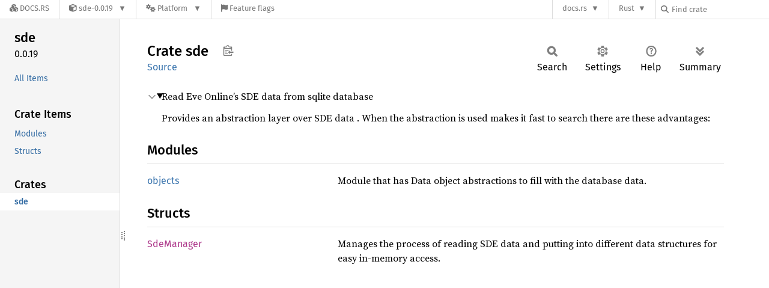

--- FILE ---
content_type: text/html; charset=utf-8
request_url: https://docs.rs/sde/latest/sde/
body_size: 4501
content:
<!DOCTYPE html><html lang="en"><head><meta charset="utf-8"><meta name="viewport" content="width=device-width, initial-scale=1.0"><meta name="generator" content="rustdoc"><meta name="description" content="Read Eve Online’s SDE data from sqlite database"><title>sde - Rust</title><script>if(window.location.protocol!=="file:")document.head.insertAdjacentHTML("beforeend","SourceSerif4-Regular-6b053e98.ttf.woff2,FiraSans-Italic-81dc35de.woff2,FiraSans-Regular-0fe48ade.woff2,FiraSans-MediumItalic-ccf7e434.woff2,FiraSans-Medium-e1aa3f0a.woff2,SourceCodePro-Regular-8badfe75.ttf.woff2,SourceCodePro-Semibold-aa29a496.ttf.woff2".split(",").map(f=>`<link rel="preload" as="font" type="font/woff2"href="/-/rustdoc.static/${f}">`).join(""))</script><link rel="stylesheet" href="/-/rustdoc.static/normalize-9960930a.css"><link rel="stylesheet" href="/-/static/vendored.css?0-1-0-70ee01e6-2026-01-16" media="all" /><link rel="stylesheet" href="/-/rustdoc.static/rustdoc-80aa586b.css"><meta name="rustdoc-vars" data-root-path="../" data-static-root-path="/-/rustdoc.static/" data-current-crate="sde" data-themes="" data-resource-suffix="-20251212-1.94.0-nightly-fa5eda19b" data-rustdoc-version="1.94.0-nightly (fa5eda19b 2025-12-12)" data-channel="nightly" data-search-js="search-9e2438ea.js" data-stringdex-js="stringdex-a3946164.js" data-settings-js="settings-c38705f0.js" ><script src="/-/rustdoc.static/storage-e2aeef58.js"></script><script defer src="../crates-20251212-1.94.0-nightly-fa5eda19b.js"></script><script defer src="/-/rustdoc.static/main-3e30299d.js"></script><noscript><link rel="stylesheet" href="/-/rustdoc.static/noscript-ffcac47a.css"></noscript><link rel="alternate icon" type="image/png" href="/-/rustdoc.static/favicon-32x32-eab170b8.png"><link rel="icon" type="image/svg+xml" href="/-/rustdoc.static/favicon-044be391.svg"><link rel="stylesheet" href="/-/static/rustdoc-2025-08-20.css?0-1-0-70ee01e6-2026-01-16" media="all" /><link rel="stylesheet" href="/-/static/font-awesome.css?0-1-0-70ee01e6-2026-01-16" media="all" />

<link rel="search" href="/-/static/opensearch.xml" type="application/opensearchdescription+xml" title="Docs.rs" />

<script type="text/javascript">(function() {
    function applyTheme(theme) {
        if (theme) {
            document.documentElement.dataset.docsRsTheme = theme;
        }
    }

    window.addEventListener("storage", ev => {
        if (ev.key === "rustdoc-theme") {
            applyTheme(ev.newValue);
        }
    });

    // see ./storage-change-detection.html for details
    window.addEventListener("message", ev => {
        if (ev.data && ev.data.storage && ev.data.storage.key === "rustdoc-theme") {
            applyTheme(ev.data.storage.value);
        }
    });

    applyTheme(window.localStorage.getItem("rustdoc-theme"));
})();</script></head><body class="rustdoc-page">
<div class="nav-container">
    <div class="container">
        <div class="pure-menu pure-menu-horizontal" role="navigation" aria-label="Main navigation">
            <form action="/releases/search"
                  method="GET"
                  id="nav-search-form"
                  class="landing-search-form-nav  ">

                
                <a href="/" class="pure-menu-heading pure-menu-link docsrs-logo" aria-label="Docs.rs">
                    <span title="Docs.rs"><span class="fa fa-solid fa-cubes " aria-hidden="true"></span></span>
                    <span class="title">Docs.rs</span>
                </a><ul class="pure-menu-list">
    <script id="crate-metadata" type="application/json">
        
        {
            "name": "sde",
            "version": "0.0.19"
        }
    </script><li class="pure-menu-item pure-menu-has-children">
            <a href="#" class="pure-menu-link crate-name" title="A library to read Eve Online&#39;s SDE data from sqlite database.">
                <span class="fa fa-solid fa-cube " aria-hidden="true"></span>
                <span class="title">sde-0.0.19</span>
            </a><div class="pure-menu-children package-details-menu">
                
                <ul class="pure-menu-list menu-item-divided">
                    <li class="pure-menu-heading" id="crate-title">
                        sde 0.0.19
                        <span id="clipboard" class="svg-clipboard" title="Copy crate name and version information"></span>
                    </li><li class="pure-menu-item">
                        <a href="/sde/0.0.19/sde/" class="pure-menu-link description" id="permalink" title="Get a link to this specific version"><span class="fa fa-solid fa-link " aria-hidden="true"></span> Permalink
                        </a>
                    </li><li class="pure-menu-item">
                        <a href="/crate/sde/latest" class="pure-menu-link description" title="See sde in docs.rs">
                            <span class="fa fa-solid fa-cube " aria-hidden="true"></span> Docs.rs crate page
                        </a>
                    </li><li class="pure-menu-item">
                            <span class="pure-menu-link description"><span class="fa fa-solid fa-scale-unbalanced-flip " aria-hidden="true"></span>
                            <a href="https://spdx.org/licenses/MIT" class="pure-menu-sublink">MIT</a></span>
                        </li></ul>

                <div class="pure-g menu-item-divided">
                    <div class="pure-u-1-2 right-border">
                        <ul class="pure-menu-list">
                            <li class="pure-menu-heading">Links</li>

                            <li class="pure-menu-item">
                                    <a href="https://github.com/rafaga/sde/" class="pure-menu-link">
                                        <span class="fa fa-solid fa-code-branch " aria-hidden="true"></span> Repository
                                    </a>
                                </li><li class="pure-menu-item">
                                <a href="https://crates.io/crates/sde" class="pure-menu-link" title="See sde in crates.io">
                                    <span class="fa fa-solid fa-cube " aria-hidden="true"></span> crates.io
                                </a>
                            </li>

                            
                            <li class="pure-menu-item">
                                <a href="/crate/sde/latest/source/" title="Browse source of sde-0.0.19" class="pure-menu-link">
                                    <span class="fa fa-solid fa-folder-open " aria-hidden="true"></span> Source
                                </a>
                            </li>
                        </ul>
                    </div><div class="pure-u-1-2">
                        <ul class="pure-menu-list" id="topbar-owners">
                            <li class="pure-menu-heading">Owners</li><li class="pure-menu-item">
                                    <a href="https://crates.io/users/rafaga" class="pure-menu-link">
                                        <span class="fa fa-solid fa-user " aria-hidden="true"></span> rafaga
                                    </a>
                                </li></ul>
                    </div>
                </div>

                <div class="pure-g menu-item-divided">
                    <div class="pure-u-1-2 right-border">
                        <ul class="pure-menu-list">
                            <li class="pure-menu-heading">Dependencies</li>

                            
                            <li class="pure-menu-item">
                                <div class="pure-menu pure-menu-scrollable sub-menu" tabindex="-1">
                                    <ul class="pure-menu-list">
                                        <li class="pure-menu-item"><a href="/egui-map/^0.0.14/" class="pure-menu-link">
                egui-map ^0.0.14
                
                    <i class="dependencies normal">normal</i>
                    
                
            </a>
        </li><li class="pure-menu-item"><a href="/puffin/^0.19.1/" class="pure-menu-link">
                puffin ^0.19.1
                
                    <i class="dependencies normal">normal</i>
                    
                        <i>optional</i>
                    
                
            </a>
        </li><li class="pure-menu-item"><a href="/rusqlite/^0.32.1/" class="pure-menu-link">
                rusqlite ^0.32.1
                
                    <i class="dependencies normal">normal</i>
                    
                
            </a>
        </li><li class="pure-menu-item"><a href="/rusqlite/^0.32.1/" class="pure-menu-link">
                rusqlite ^0.32.1
                
                    <i class="dependencies normal">normal</i>
                    
                
            </a>
        </li>
                                    </ul>
                                </div>
                            </li>
                        </ul>
                    </div>

                    <div class="pure-u-1-2">
                        <ul class="pure-menu-list">
                            <li class="pure-menu-heading">Versions</li>

                            <li class="pure-menu-item">
                                <div class="pure-menu pure-menu-scrollable sub-menu" id="releases-list" tabindex="-1" data-url="/crate/sde/latest/menus/releases/sde/">
                                    <span class="rotate"><span class="fa fa-solid fa-spinner " aria-hidden="true"></span></span>
                                </div>
                            </li>
                        </ul>
                    </div>
                </div>
                    
                    
                    <div class="pure-g">
                        <div class="pure-u-1">
                            <ul class="pure-menu-list">
                                <li>
                                    <a href="/crate/sde/latest" class="pure-menu-link">
                                        <b>75.9%</b>
                                        of the crate is documented
                                    </a>
                                </li>
                            </ul>
                        </div>
                    </div></div>
        </li><li class="pure-menu-item pure-menu-has-children">
                <a href="#" class="pure-menu-link" aria-label="Platform">
                    <span class="fa fa-solid fa-gears " aria-hidden="true"></span>
                    <span class="title">Platform</span>
                </a>

                
                <ul class="pure-menu-children" id="platforms" data-url="/crate/sde/latest/menus/platforms/sde/"><li class="pure-menu-item">
            <a href="/crate/sde/latest/target-redirect/sde/" class="pure-menu-link" data-fragment="retain" rel="nofollow">x86_64-unknown-linux-gnu</a>
        </li></ul>
            </li><li class="pure-menu-item">
                <a href="/crate/sde/latest/features" title="Browse available feature flags of sde-0.0.19" class="pure-menu-link">
                    <span class="fa fa-solid fa-flag " aria-hidden="true"></span>
                    <span class="title">Feature flags</span>
                </a>
            </li>
        
    
</ul><div class="spacer"></div>
                
                

<ul class="pure-menu-list">
                    <li class="pure-menu-item pure-menu-has-children">
                        <a href="#" class="pure-menu-link" aria-label="docs.rs">docs.rs</a>
                        <ul class="pure-menu-children aligned-icons"><li class="pure-menu-item"><a class="pure-menu-link" href="/about"><span class="fa fa-solid fa-circle-info " aria-hidden="true"></span> About docs.rs</a></li><li class="pure-menu-item"><a class="pure-menu-link" href="/about/badges"><span class="fa fa-brands fa-fonticons " aria-hidden="true"></span> Badges</a></li><li class="pure-menu-item"><a class="pure-menu-link" href="/about/builds"><span class="fa fa-solid fa-gears " aria-hidden="true"></span> Builds</a></li><li class="pure-menu-item"><a class="pure-menu-link" href="/about/metadata"><span class="fa fa-solid fa-table " aria-hidden="true"></span> Metadata</a></li><li class="pure-menu-item"><a class="pure-menu-link" href="/about/redirections"><span class="fa fa-solid fa-road " aria-hidden="true"></span> Shorthand URLs</a></li><li class="pure-menu-item"><a class="pure-menu-link" href="/about/download"><span class="fa fa-solid fa-download " aria-hidden="true"></span> Download</a></li><li class="pure-menu-item"><a class="pure-menu-link" href="/about/rustdoc-json"><span class="fa fa-solid fa-file-code " aria-hidden="true"></span> Rustdoc JSON</a></li><li class="pure-menu-item"><a class="pure-menu-link" href="/releases/queue"><span class="fa fa-solid fa-gears " aria-hidden="true"></span> Build queue</a></li><li class="pure-menu-item"><a class="pure-menu-link" href="https://foundation.rust-lang.org/policies/privacy-policy/#docs.rs" target="_blank"><span class="fa fa-solid fa-shield-halved " aria-hidden="true"></span> Privacy policy</a></li>
                        </ul>
                    </li>
                </ul>
                <ul class="pure-menu-list"><li class="pure-menu-item pure-menu-has-children">
                        <a href="#" class="pure-menu-link" aria-label="Rust">Rust</a>
                        <ul class="pure-menu-children">
                            <li class="pure-menu-item"><a class="pure-menu-link" href="https://www.rust-lang.org/" target="_blank">Rust website</a></li>
                            <li class="pure-menu-item"><a class="pure-menu-link" href="https://doc.rust-lang.org/book/" target="_blank">The Book</a></li>

                            <li class="pure-menu-item"><a class="pure-menu-link" href="https://doc.rust-lang.org/std/" target="_blank">Standard Library API Reference</a></li>

                            <li class="pure-menu-item"><a class="pure-menu-link" href="https://doc.rust-lang.org/rust-by-example/" target="_blank">Rust by Example</a></li>

                            <li class="pure-menu-item"><a class="pure-menu-link" href="https://doc.rust-lang.org/cargo/guide/" target="_blank">The Cargo Guide</a></li>

                            <li class="pure-menu-item"><a class="pure-menu-link" href="https://doc.rust-lang.org/nightly/clippy" target="_blank">Clippy Documentation</a></li>
                        </ul>
                    </li>
                </ul>
                
                <div id="search-input-nav">
                    <label for="nav-search">
                        <span class="fa fa-solid fa-magnifying-glass " aria-hidden="true"></span>
                    </label>

                    
                    
                    <input id="nav-search" name="query" type="text" aria-label="Find crate by search query" tabindex="-1"
                        placeholder="Find crate"
                        >
                </div>
            </form>
        </div>
    </div>
</div><div class="rustdoc mod crate container-rustdoc" id="rustdoc_body_wrapper" tabindex="-1"><script async src="/-/static/menu.js?0-1-0-70ee01e6-2026-01-16"></script>
<script async src="/-/static/index.js?0-1-0-70ee01e6-2026-01-16"></script>

<iframe src="/-/storage-change-detection.html" width="0" height="0" style="display: none"></iframe><!--[if lte IE 11]><div class="warning">This old browser is unsupported and will most likely display funky things.</div><![endif]--><rustdoc-topbar><h2><a href="#">Crate sde</a></h2></rustdoc-topbar><nav class="sidebar"><div class="sidebar-crate"><h2><a href="../sde/index.html">sde</a><span class="version">0.0.19</span></h2></div><div class="sidebar-elems"><ul class="block"><li><a id="all-types" href="all.html">All Items</a></li></ul><section id="rustdoc-toc"><h3><a href="#modules">Crate Items</a></h3><ul class="block"><li><a href="#modules" title="Modules">Modules</a></li><li><a href="#structs" title="Structs">Structs</a></li></ul></section><div id="rustdoc-modnav"></div></div></nav><div class="sidebar-resizer" title="Drag to resize sidebar"></div><main><div class="width-limiter"><section id="main-content" class="content"><div class="main-heading"><h1>Crate <span>sde</span>&nbsp;<button id="copy-path" title="Copy item path to clipboard">Copy item path</button></h1><rustdoc-toolbar></rustdoc-toolbar><span class="sub-heading"><a class="src" href="../src/sde/lib.rs.html#1-740">Source</a> </span></div><details class="toggle top-doc" open><summary class="hideme"><span>Expand description</span></summary><div class="docblock"><p>Read Eve Online’s SDE data from sqlite database</p>
<p>Provides an abstraction layer over SDE data .
When the abstraction is used makes it fast to search
there are these advantages:</p>
</div></details><h2 id="modules" class="section-header">Modules<a href="#modules" class="anchor">§</a></h2><dl class="item-table"><dt><a class="mod" href="objects/index.html" title="mod sde::objects">objects</a></dt><dd>Module that has Data object abstractions to fill with the database data.</dd></dl><h2 id="structs" class="section-header">Structs<a href="#structs" class="anchor">§</a></h2><dl class="item-table"><dt><a class="struct" href="struct.SdeManager.html" title="struct sde::SdeManager">SdeManager</a></dt><dd>Manages the process of reading SDE data and putting into different data structures
for easy in-memory access.</dd></dl></section></div></main></div></body></html>

--- FILE ---
content_type: text/javascript
request_url: https://docs.rs/-/rustdoc.static/main-3e30299d.js
body_size: 13120
content:
"use strict";window.RUSTDOC_TOOLTIP_HOVER_MS=300;window.RUSTDOC_TOOLTIP_HOVER_EXIT_MS=450;function resourcePath(basename,extension){return getVar("root-path")+basename+getVar("resource-suffix")+extension;}function hideMain(){addClass(document.getElementById(MAIN_ID),"hidden");const toggle=document.getElementById("toggle-all-docs");if(toggle){toggle.setAttribute("disabled","disabled");}}function showMain(){const main=document.getElementById(MAIN_ID);if(!main){return;}removeClass(main,"hidden");const mainHeading=main.querySelector(".main-heading");if(mainHeading&&window.searchState.rustdocToolbar){if(window.searchState.rustdocToolbar.parentElement){window.searchState.rustdocToolbar.parentElement.removeChild(window.searchState.rustdocToolbar,);}mainHeading.appendChild(window.searchState.rustdocToolbar);}const toggle=document.getElementById("toggle-all-docs");if(toggle){toggle.removeAttribute("disabled");}}window.rootPath=getVar("root-path");window.currentCrate=getVar("current-crate");function getVirtualKey(ev){if("key"in ev&&typeof ev.key!=="undefined"){return ev.key;}const c=ev.charCode||ev.keyCode;if(c===27){return"Escape";}return String.fromCharCode(c);}const MAIN_ID="main-content";const ALTERNATIVE_DISPLAY_ID="alternative-display";const NOT_DISPLAYED_ID="not-displayed";function getNakedUrl(){return window.location.href.split("?")[0].split("#")[0];}function insertAfter(newNode,referenceNode){referenceNode.parentNode.insertBefore(newNode,referenceNode.nextSibling);}function getOrCreateSection(id,classes){let el=document.getElementById(id);if(!el){el=document.createElement("section");el.id=id;el.className=classes;insertAfter(el,document.getElementById(MAIN_ID));}return el;}function getAlternativeDisplayElem(){return getOrCreateSection(ALTERNATIVE_DISPLAY_ID,"content hidden");}function getNotDisplayedElem(){return getOrCreateSection(NOT_DISPLAYED_ID,"hidden");}function switchDisplayedElement(elemToDisplay){const el=getAlternativeDisplayElem();if(el.children.length>0){getNotDisplayedElem().appendChild(el.firstElementChild);}if(elemToDisplay===null){addClass(el,"hidden");showMain();return;}el.appendChild(elemToDisplay);hideMain();removeClass(el,"hidden");const mainHeading=elemToDisplay.querySelector(".main-heading");if(mainHeading&&window.searchState.rustdocToolbar){if(window.searchState.rustdocToolbar.parentElement){window.searchState.rustdocToolbar.parentElement.removeChild(window.searchState.rustdocToolbar,);}mainHeading.appendChild(window.searchState.rustdocToolbar);}}function browserSupportsHistoryApi(){return window.history&&typeof window.history.pushState==="function";}function preLoadCss(cssUrl){const link=document.createElement("link");link.href=cssUrl;link.rel="preload";link.as="style";document.getElementsByTagName("head")[0].appendChild(link);}(function(){const isHelpPage=window.location.pathname.endsWith("/help.html");function loadScript(url,errorCallback){const script=document.createElement("script");script.src=url;if(errorCallback!==undefined){script.onerror=errorCallback;}document.head.append(script);}onEachLazy(document.querySelectorAll(".settings-menu"),settingsMenu=>{settingsMenu.querySelector("a").onclick=event=>{if(event.ctrlKey||event.altKey||event.metaKey){return;}window.hideAllModals(false);addClass(settingsMenu,"rotate");event.preventDefault();loadScript(getVar("static-root-path")+getVar("settings-js"));setTimeout(()=>{const themes=getVar("themes").split(",");for(const theme of themes){if(theme!==""){preLoadCss(getVar("root-path")+theme+".css");}}},0);};});window.searchState={rustdocToolbar:document.querySelector("rustdoc-toolbar"),loadingText:"Loading search results...",inputElement:()=>{let el=document.getElementsByClassName("search-input")[0];if(!el){const out=nonnull(nonnull(window.searchState.outputElement()).parentElement);const hdr=document.createElement("div");hdr.className="main-heading search-results-main-heading";const params=window.searchState.getQueryStringParams();const autofocusParam=params.search===""?"autofocus":"";hdr.innerHTML=`<nav class="sub">
                    <form class="search-form loading">
                        <span></span> <!-- This empty span is a hacky fix for Safari: see #93184 -->
                        <input
                            ${autofocusParam}
                            class="search-input"
                            name="search"
                            aria-label="Run search in the documentation"
                            autocomplete="off"
                            spellcheck="false"
                            placeholder="Type ‘S’ or ‘/’ to search, ‘?’ for more options…"
                            type="search">
                    </form>
                </nav><div class="search-switcher"></div>`;out.insertBefore(hdr,window.searchState.outputElement());el=document.getElementsByClassName("search-input")[0];}if(el instanceof HTMLInputElement){return el;}return null;},containerElement:()=>{let el=document.getElementById("search");if(!el){el=document.createElement("section");el.id="search";getNotDisplayedElem().appendChild(el);}return el;},outputElement:()=>{const container=window.searchState.containerElement();if(!container){return null;}let el=container.querySelector(".search-out");if(!el){el=document.createElement("div");el.className="search-out";container.appendChild(el);}return el;},title:document.title,titleBeforeSearch:document.title,timeout:null,currentTab:0,focusedByTab:[null,null,null],clearInputTimeout:()=>{if(window.searchState.timeout!==null){clearTimeout(window.searchState.timeout);window.searchState.timeout=null;}},isDisplayed:()=>{const container=window.searchState.containerElement();if(!container){return false;}return!!container.parentElement&&container.parentElement.id===ALTERNATIVE_DISPLAY_ID;},focus:()=>{const inputElement=window.searchState.inputElement();window.searchState.showResults();if(inputElement){inputElement.focus();requestAnimationFrame(()=>inputElement.focus());}},defocus:()=>{nonnull(window.searchState.inputElement()).blur();},toggle:()=>{if(window.searchState.isDisplayed()){window.searchState.defocus();window.searchState.hideResults();}else{window.searchState.focus();}},showResults:()=>{document.title=window.searchState.title;if(window.searchState.isDisplayed()){return;}const search=window.searchState.containerElement();switchDisplayedElement(search);const btn=document.querySelector("#search-button a");if(browserSupportsHistoryApi()&&btn instanceof HTMLAnchorElement&&window.searchState.getQueryStringParams().search===undefined){history.pushState(null,"",btn.href);}const btnLabel=document.querySelector("#search-button a span.label");if(btnLabel){btnLabel.innerHTML="Exit";}},removeQueryParameters:()=>{document.title=window.searchState.titleBeforeSearch;if(browserSupportsHistoryApi()){history.replaceState(null,"",getNakedUrl()+window.location.hash);}},hideResults:()=>{switchDisplayedElement(null);window.searchState.removeQueryParameters();const btnLabel=document.querySelector("#search-button a span.label");if(btnLabel){btnLabel.innerHTML="Search";}},getQueryStringParams:()=>{const params={};window.location.search.substring(1).split("&").map(s=>{const pair=s.split("=").map(x=>x.replace(/\+/g," "));params[decodeURIComponent(pair[0])]=typeof pair[1]==="undefined"?null:decodeURIComponent(pair[1]);});return params;},setup:()=>{let searchLoaded=false;const search_input=window.searchState.inputElement();if(!search_input){return;}function sendSearchForm(){document.getElementsByClassName("search-form")[0].submit();}function loadSearch(){if(!searchLoaded){searchLoaded=true;window.rr_=data=>{window.searchIndex=data;};if(!window.StringdexOnload){window.StringdexOnload=[];}window.StringdexOnload.push(()=>{loadScript(getVar("static-root-path")+getVar("search-js"),sendSearchForm,);});loadScript(getVar("static-root-path")+getVar("stringdex-js"),sendSearchForm);loadScript(resourcePath("search.index/root",".js"),sendSearchForm);}}search_input.addEventListener("focus",()=>{loadSearch();});const btn=document.getElementById("search-button");if(btn){btn.onclick=event=>{if(event.ctrlKey||event.altKey||event.metaKey){return;}event.preventDefault();window.searchState.toggle();loadSearch();};}if(browserSupportsHistoryApi()){const previousTitle=document.title;window.addEventListener("popstate",e=>{const params=window.searchState.getQueryStringParams();document.title=previousTitle;const inputElement=window.searchState.inputElement();if(params.search!==undefined&&inputElement!==null){loadSearch();inputElement.value=params.search;e.preventDefault();window.searchState.showResults();if(params.search===""){window.searchState.focus();}}else{window.searchState.hideResults();}});}window.onpageshow=()=>{const inputElement=window.searchState.inputElement();const qSearch=window.searchState.getQueryStringParams().search;if(qSearch!==undefined&&inputElement!==null){if(inputElement.value===""){inputElement.value=qSearch;}window.searchState.showResults();if(qSearch===""){loadSearch();window.searchState.focus();}}else{window.searchState.hideResults();}};const params=window.searchState.getQueryStringParams();if(params.search!==undefined){window.searchState.setLoadingSearch();loadSearch();}},setLoadingSearch:()=>{const search=window.searchState.outputElement();nonnull(search).innerHTML="<h3 class=\"search-loading\">"+window.searchState.loadingText+"</h3>";window.searchState.showResults();},descShards:new Map(),loadDesc:async function({descShard,descIndex}){if(descShard.promise===null){descShard.promise=new Promise((resolve,reject)=>{descShard.resolve=resolve;const ds=descShard;const fname=`${ds.crate}-desc-${ds.shard}-`;const url=resourcePath(`search.desc/${descShard.crate}/${fname}`,".js",);loadScript(url,reject);});}const list=await descShard.promise;return list[descIndex];},loadedDescShard:function(crate,shard,data){this.descShards.get(crate)[shard].resolve(data.split("\n"));},};const toggleAllDocsId="toggle-all-docs";let savedHash="";function handleHashes(ev){if(ev!==null&&window.searchState.isDisplayed()&&ev.newURL){switchDisplayedElement(null);const hash=ev.newURL.slice(ev.newURL.indexOf("#")+1);if(browserSupportsHistoryApi()){history.replaceState(null,"",getNakedUrl()+window.location.search+"#"+hash);}const elem=document.getElementById(hash);if(elem){elem.scrollIntoView();}}const pageId=window.location.hash.replace(/^#/,"");if(savedHash!==pageId){savedHash=pageId;if(pageId!==""){expandSection(pageId);}}if(savedHash.startsWith("impl-")){const splitAt=savedHash.indexOf("/");if(splitAt!==-1){const implId=savedHash.slice(0,splitAt);const assocId=savedHash.slice(splitAt+1);const implElems=document.querySelectorAll(`details > summary > section[id^="${implId}"]`,);onEachLazy(implElems,implElem=>{const numbered=/^(.+?)-([0-9]+)$/.exec(implElem.id);if(implElem.id!==implId&&(!numbered||numbered[1]!==implId)){return false;}return onEachLazy(implElem.parentElement.parentElement.querySelectorAll(`[id^="${assocId}"]`),item=>{const numbered=/^(.+?)-([0-9]+)$/.exec(item.id);if(item.id===assocId||(numbered&&numbered[1]===assocId)){openParentDetails(item);item.scrollIntoView();setTimeout(()=>{window.location.replace("#"+item.id);},0);return true;}},);});}}}function onHashChange(ev){hideSidebar();handleHashes(ev);}function openParentDetails(elem){while(elem){if(elem.tagName==="DETAILS"){elem.open=true;}elem=elem.parentElement;}}function expandSection(id){openParentDetails(document.getElementById(id));}function handleEscape(ev){window.searchState.clearInputTimeout();window.searchState.hideResults();ev.preventDefault();window.searchState.defocus();window.hideAllModals(true);}function handleShortcut(ev){const disableShortcuts=getSettingValue("disable-shortcuts")==="true";if(ev.ctrlKey||ev.altKey||ev.metaKey||disableShortcuts){return;}if(document.activeElement&&document.activeElement.tagName==="INPUT"&&document.activeElement.type!=="checkbox"&&document.activeElement.type!=="radio"){switch(getVirtualKey(ev)){case"Escape":handleEscape(ev);break;}}else{switch(getVirtualKey(ev)){case"Escape":handleEscape(ev);break;case"s":case"S":case"/":ev.preventDefault();window.searchState.focus();break;case"+":case"=":ev.preventDefault();expandAllDocs();break;case"-":ev.preventDefault();collapseAllDocs(false);break;case"_":ev.preventDefault();collapseAllDocs(true);break;case"?":showHelp();break;default:break;}}}document.addEventListener("keypress",handleShortcut);document.addEventListener("keydown",handleShortcut);function addSidebarItems(){if(!window.SIDEBAR_ITEMS){return;}const sidebar=document.getElementById("rustdoc-modnav");function block(shortty,id,longty){const filtered=window.SIDEBAR_ITEMS[shortty];if(!filtered){return;}const modpath=hasClass(document.querySelector(".rustdoc"),"mod")?"../":"";const h3=document.createElement("h3");h3.innerHTML=`<a href="${modpath}index.html#${id}">${longty}</a>`;const ul=document.createElement("ul");ul.className="block "+shortty;for(const name of filtered){let path;if(shortty==="mod"){path=`${modpath}${name}/index.html`;}else{path=`${modpath}${shortty}.${name}.html`;}let current_page=document.location.href.toString();if(current_page.endsWith("/")){current_page+="index.html";}const link=document.createElement("a");link.href=path;link.textContent=name;const li=document.createElement("li");if(link.href===current_page){li.classList.add("current");}li.appendChild(link);ul.appendChild(li);}sidebar.appendChild(h3);sidebar.appendChild(ul);}if(sidebar){block("primitive","primitives","Primitive Types");block("mod","modules","Modules");block("macro","macros","Macros");block("struct","structs","Structs");block("enum","enums","Enums");block("constant","constants","Constants");block("static","static","Statics");block("trait","traits","Traits");block("fn","functions","Functions");block("type","types","Type Aliases");block("union","unions","Unions");block("foreigntype","foreign-types","Foreign Types");block("keyword","keywords","Keywords");block("attribute","attributes","Attributes");block("attr","attributes","Attribute Macros");block("derive","derives","Derive Macros");block("traitalias","trait-aliases","Trait Aliases");}}window.register_implementors=imp=>{function implementorsElems(id){const elem=document.getElementById(id);return[elem,elem?elem.querySelector(".negative-marker"):null];}const implementors=implementorsElems("implementors-list");const syntheticImplementors=implementorsElems("synthetic-implementors-list");const inlined_types=new Set();const TEXT_IDX=0;const IS_NEG_IDX=1;const SYNTHETIC_IDX=2;const TYPES_IDX=3;if(syntheticImplementors[0]){onEachLazy(syntheticImplementors[0].getElementsByClassName("impl"),el=>{const aliases=el.getAttribute("data-aliases");if(!aliases){return;}aliases.split(",").forEach(alias=>{inlined_types.add(alias);});});}let currentNbImpls=implementors[0].getElementsByClassName("impl").length;const traitName=document.querySelector(".main-heading h1 > .trait").textContent;const baseIdName="impl-"+traitName+"-";const libs=Object.getOwnPropertyNames(imp);const script=document.querySelector("script[data-ignore-extern-crates]");const ignoreExternCrates=new Set((script?script.getAttribute("data-ignore-extern-crates"):"").split(","),);for(const lib of libs){if(lib===window.currentCrate||ignoreExternCrates.has(lib)){continue;}const structs=imp[lib];struct_loop:for(const struct of structs){const list=struct[SYNTHETIC_IDX]?syntheticImplementors:implementors;if(struct[SYNTHETIC_IDX]){for(const struct_type of struct[TYPES_IDX]){if(inlined_types.has(struct_type)){continue struct_loop;}inlined_types.add(struct_type);}}const code=document.createElement("h3");code.innerHTML=struct[TEXT_IDX];addClass(code,"code-header");onEachLazy(code.getElementsByTagName("a"),elem=>{const href=elem.getAttribute("href");if(href&&!href.startsWith("#")&&!/^(?:[a-z+]+:)?\/\//.test(href)){elem.setAttribute("href",window.rootPath+href);}});const currentId=baseIdName+currentNbImpls;const anchor=document.createElement("a");anchor.href="#"+currentId;addClass(anchor,"anchor");const display=document.createElement("div");display.id=currentId;addClass(display,"impl");display.appendChild(anchor);display.appendChild(code);if(struct[IS_NEG_IDX]){list[1].before(display);}else{list[0].appendChild(display);}currentNbImpls+=1;}}if(implementors[0]){implementors[0].classList.add("loaded");}if(syntheticImplementors[0]){syntheticImplementors[0].classList.add("loaded");}};if(window.pending_implementors){window.register_implementors(window.pending_implementors);}window.register_type_impls=imp=>{if(!imp||!imp[window.currentCrate]){return;}window.pending_type_impls=undefined;const idMap=new Map();let implementations=document.getElementById("implementations-list");let trait_implementations=document.getElementById("trait-implementations-list");let trait_implementations_header=document.getElementById("trait-implementations");const script=document.querySelector("script[data-self-path]");const selfPath=script?script.getAttribute("data-self-path"):null;const mainContent=document.querySelector("#main-content");const sidebarSection=document.querySelector(".sidebar section");let methods=document.querySelector(".sidebar .block.method");let associatedTypes=document.querySelector(".sidebar .block.associatedtype");let associatedConstants=document.querySelector(".sidebar .block.associatedconstant");let sidebarTraitList=document.querySelector(".sidebar .block.trait-implementation");for(const impList of imp[window.currentCrate]){const types=impList.slice(2);const text=impList[0];const isTrait=impList[1]!==0;const traitName=impList[1];if(types.indexOf(selfPath)===-1){continue;}let outputList=isTrait?trait_implementations:implementations;if(outputList===null){const outputListName=isTrait?"Trait Implementations":"Implementations";const outputListId=isTrait?"trait-implementations-list":"implementations-list";const outputListHeaderId=isTrait?"trait-implementations":"implementations";const outputListHeader=document.createElement("h2");outputListHeader.id=outputListHeaderId;outputListHeader.innerText=outputListName;outputList=document.createElement("div");outputList.id=outputListId;if(isTrait){const link=document.createElement("a");link.href=`#${outputListHeaderId}`;link.innerText="Trait Implementations";const h=document.createElement("h3");h.appendChild(link);trait_implementations=outputList;trait_implementations_header=outputListHeader;sidebarSection.appendChild(h);sidebarTraitList=document.createElement("ul");sidebarTraitList.className="block trait-implementation";sidebarSection.appendChild(sidebarTraitList);mainContent.appendChild(outputListHeader);mainContent.appendChild(outputList);}else{implementations=outputList;if(trait_implementations){mainContent.insertBefore(outputListHeader,trait_implementations_header);mainContent.insertBefore(outputList,trait_implementations_header);}else{const mainContent=document.querySelector("#main-content");mainContent.appendChild(outputListHeader);mainContent.appendChild(outputList);}}}const template=document.createElement("template");template.innerHTML=text;onEachLazy(template.content.querySelectorAll("a"),elem=>{const href=elem.getAttribute("href");if(href&&!href.startsWith("#")&&!/^(?:[a-z+]+:)?\/\//.test(href)){elem.setAttribute("href",window.rootPath+href);}});onEachLazy(template.content.querySelectorAll("[id]"),el=>{let i=0;if(idMap.has(el.id)){i=idMap.get(el.id);}else if(document.getElementById(el.id)){i=1;while(document.getElementById(`${el.id}-${2 * i}`)){i=2*i;}while(document.getElementById(`${el.id}-${i}`)){i+=1;}}if(i!==0){const oldHref=`#${el.id}`;const newHref=`#${el.id}-${i}`;el.id=`${el.id}-${i}`;onEachLazy(template.content.querySelectorAll("a[href]"),link=>{if(link.getAttribute("href")===oldHref){link.href=newHref;}});}idMap.set(el.id,i+1);});const templateAssocItems=template.content.querySelectorAll("section.tymethod, "+"section.method, section.associatedtype, section.associatedconstant");if(isTrait){const li=document.createElement("li");const a=document.createElement("a");a.href=`#${template.content.querySelector(".impl").id}`;a.textContent=traitName;li.appendChild(a);sidebarTraitList.append(li);}else{onEachLazy(templateAssocItems,item=>{let block=hasClass(item,"associatedtype")?associatedTypes:(hasClass(item,"associatedconstant")?associatedConstants:(methods));if(!block){const blockTitle=hasClass(item,"associatedtype")?"Associated Types":(hasClass(item,"associatedconstant")?"Associated Constants":("Methods"));const blockClass=hasClass(item,"associatedtype")?"associatedtype":(hasClass(item,"associatedconstant")?"associatedconstant":("method"));const blockHeader=document.createElement("h3");const blockLink=document.createElement("a");blockLink.href="#implementations";blockLink.innerText=blockTitle;blockHeader.appendChild(blockLink);block=document.createElement("ul");block.className=`block ${blockClass}`;const insertionReference=methods||sidebarTraitList;if(insertionReference){const insertionReferenceH=insertionReference.previousElementSibling;sidebarSection.insertBefore(blockHeader,insertionReferenceH);sidebarSection.insertBefore(block,insertionReferenceH);}else{sidebarSection.appendChild(blockHeader);sidebarSection.appendChild(block);}if(hasClass(item,"associatedtype")){associatedTypes=block;}else if(hasClass(item,"associatedconstant")){associatedConstants=block;}else{methods=block;}}const li=document.createElement("li");const a=document.createElement("a");a.innerText=item.id.split("-")[0].split(".")[1];a.href=`#${item.id}`;li.appendChild(a);block.appendChild(li);});}outputList.appendChild(template.content);}for(const list of[methods,associatedTypes,associatedConstants,sidebarTraitList]){if(!list){continue;}const newChildren=Array.prototype.slice.call(list.children);newChildren.sort((a,b)=>{const aI=a.innerText;const bI=b.innerText;return aI<bI?-1:aI>bI?1:0;});list.replaceChildren(...newChildren);}};if(window.pending_type_impls){window.register_type_impls(window.pending_type_impls);}function addSidebarCrates(){if(!window.ALL_CRATES){return;}const sidebarElems=document.getElementById("rustdoc-modnav");if(!sidebarElems){return;}const h3=document.createElement("h3");h3.innerHTML="Crates";const ul=document.createElement("ul");ul.className="block crate";for(const crate of window.ALL_CRATES){const link=document.createElement("a");link.href=window.rootPath+crate+"/index.html";link.textContent=crate;const li=document.createElement("li");if(window.rootPath!=="./"&&crate===window.currentCrate){li.className="current";}li.appendChild(link);ul.appendChild(li);}sidebarElems.appendChild(h3);sidebarElems.appendChild(ul);}function expandAllDocs(){const innerToggle=document.getElementById(toggleAllDocsId);removeClass(innerToggle,"will-expand");onEachLazy(document.getElementsByClassName("toggle"),e=>{if(!hasClass(e,"type-contents-toggle")&&!hasClass(e,"more-examples-toggle")){e.open=true;}});innerToggle.children[0].innerText="Summary";}function collapseAllDocs(collapseImpls){const innerToggle=document.getElementById(toggleAllDocsId);addClass(innerToggle,"will-expand");onEachLazy(document.getElementsByClassName("toggle"),e=>{if((collapseImpls||e.parentNode.id!=="implementations-list")||(!hasClass(e,"implementors-toggle")&&!hasClass(e,"type-contents-toggle"))){e.open=false;}});innerToggle.children[0].innerText="Show all";}function toggleAllDocs(ev){const innerToggle=document.getElementById(toggleAllDocsId);if(!innerToggle){return;}if(hasClass(innerToggle,"will-expand")){expandAllDocs();}else{collapseAllDocs(ev!==undefined&&ev.shiftKey);}}(function(){const toggles=document.getElementById(toggleAllDocsId);if(toggles){toggles.onclick=toggleAllDocs;}const hideMethodDocs=getSettingValue("auto-hide-method-docs")==="true";const hideImplementations=getSettingValue("auto-hide-trait-implementations")==="true";const hideLargeItemContents=getSettingValue("auto-hide-large-items")!=="false";function setImplementorsTogglesOpen(id,open){const list=document.getElementById(id);if(list!==null){onEachLazy(list.getElementsByClassName("implementors-toggle"),e=>{e.open=open;});}}if(hideImplementations){setImplementorsTogglesOpen("trait-implementations-list",false);setImplementorsTogglesOpen("blanket-implementations-list",false);}onEachLazy(document.getElementsByClassName("toggle"),e=>{if(!hideLargeItemContents&&hasClass(e,"type-contents-toggle")){e.open=true;}if(hideMethodDocs&&hasClass(e,"method-toggle")){e.open=false;}});}());window.rustdoc_add_line_numbers_to_examples=()=>{function generateLine(nb){return`<span data-nosnippet>${nb}</span>`;}onEachLazy(document.querySelectorAll(".rustdoc:not(.src) :not(.scraped-example) > .example-wrap > pre > code",),code=>{if(hasClass(code.parentElement.parentElement,"hide-lines")){removeClass(code.parentElement.parentElement,"hide-lines");return;}const lines=code.innerHTML.split("\n");const digits=(lines.length+"").length;code.innerHTML=lines.map((line,index)=>generateLine(index+1)+line).join("\n");addClass(code.parentElement.parentElement,`digits-${digits}`);});};window.rustdoc_remove_line_numbers_from_examples=()=>{onEachLazy(document.querySelectorAll(".rustdoc:not(.src) :not(.scraped-example) > .example-wrap"),x=>addClass(x,"hide-lines"),);};if(getSettingValue("line-numbers")==="true"){window.rustdoc_add_line_numbers_to_examples();}function showSidebar(){window.hideAllModals(false);const sidebar=document.getElementsByClassName("sidebar")[0];addClass(sidebar,"shown");}function hideSidebar(){const sidebar=document.getElementsByClassName("sidebar")[0];removeClass(sidebar,"shown");}window.addEventListener("resize",()=>{if(window.CURRENT_TOOLTIP_ELEMENT){const base=window.CURRENT_TOOLTIP_ELEMENT.TOOLTIP_BASE;const force_visible=base.TOOLTIP_FORCE_VISIBLE;hideTooltip(false);if(force_visible){showTooltip(base);base.TOOLTIP_FORCE_VISIBLE=true;}}});const mainElem=document.getElementById(MAIN_ID);if(mainElem){mainElem.addEventListener("click",hideSidebar);}onEachLazy(document.querySelectorAll("a[href^='#']"),el=>{el.addEventListener("click",()=>{expandSection(el.hash.slice(1));hideSidebar();});});onEachLazy(document.querySelectorAll(".toggle > summary:not(.hideme)"),el=>{el.addEventListener("click",e=>{if(!e.target.matches("summary, a, a *")){e.preventDefault();}});});function showTooltip(e){const notable_ty=e.getAttribute("data-notable-ty");if(!window.NOTABLE_TRAITS&&notable_ty){const data=document.getElementById("notable-traits-data");if(data){window.NOTABLE_TRAITS=JSON.parse(data.innerText);}else{throw new Error("showTooltip() called with notable without any notable traits!");}}if(window.CURRENT_TOOLTIP_ELEMENT&&window.CURRENT_TOOLTIP_ELEMENT.TOOLTIP_BASE===e){clearTooltipHoverTimeout(window.CURRENT_TOOLTIP_ELEMENT);return;}window.hideAllModals(false);const wrapper=Object.assign(document.createElement("div"),{TOOLTIP_BASE:e});if(notable_ty){wrapper.innerHTML="<div class=\"content\">"+window.NOTABLE_TRAITS[notable_ty]+"</div>";}else{const ttl=e.getAttribute("title");if(ttl!==null){e.setAttribute("data-title",ttl);e.removeAttribute("title");}const dttl=e.getAttribute("data-title");if(dttl!==null){const titleContent=document.createElement("div");titleContent.className="content";titleContent.appendChild(document.createTextNode(dttl));wrapper.appendChild(titleContent);}}wrapper.className="tooltip popover";const focusCatcher=document.createElement("div");focusCatcher.setAttribute("tabindex","0");focusCatcher.onfocus=hideTooltip;wrapper.appendChild(focusCatcher);const pos=e.getBoundingClientRect();wrapper.style.top=(pos.top+window.scrollY+pos.height)+"px";wrapper.style.left=0;wrapper.style.right="auto";wrapper.style.visibility="hidden";document.body.appendChild(wrapper);const wrapperPos=wrapper.getBoundingClientRect();const finalPos=pos.left+window.scrollX-wrapperPos.width+24;if(finalPos>0){wrapper.style.left=finalPos+"px";}else{wrapper.style.setProperty("--popover-arrow-offset",(wrapperPos.right-pos.right+4)+"px",);}wrapper.style.visibility="";window.CURRENT_TOOLTIP_ELEMENT=wrapper;clearTooltipHoverTimeout(window.CURRENT_TOOLTIP_ELEMENT);wrapper.onpointerenter=ev=>{if(ev.pointerType!=="mouse"){return;}clearTooltipHoverTimeout(e);};wrapper.onpointerleave=ev=>{if(ev.pointerType!=="mouse"||!(ev.relatedTarget instanceof HTMLElement)){return;}if(!e.TOOLTIP_FORCE_VISIBLE&&!e.contains(ev.relatedTarget)){setTooltipHoverTimeout(e,false);addClass(wrapper,"fade-out");}};}function setTooltipHoverTimeout(element,show){clearTooltipHoverTimeout(element);if(!show&&!window.CURRENT_TOOLTIP_ELEMENT){return;}if(show&&window.CURRENT_TOOLTIP_ELEMENT){return;}if(window.CURRENT_TOOLTIP_ELEMENT&&window.CURRENT_TOOLTIP_ELEMENT.TOOLTIP_BASE!==element){return;}element.TOOLTIP_HOVER_TIMEOUT=setTimeout(()=>{if(show){showTooltip(element);}else if(!element.TOOLTIP_FORCE_VISIBLE){hideTooltip(false);}},show?window.RUSTDOC_TOOLTIP_HOVER_MS:window.RUSTDOC_TOOLTIP_HOVER_EXIT_MS);}function clearTooltipHoverTimeout(element){if(element.TOOLTIP_HOVER_TIMEOUT!==undefined){removeClass(window.CURRENT_TOOLTIP_ELEMENT,"fade-out");clearTimeout(element.TOOLTIP_HOVER_TIMEOUT);delete element.TOOLTIP_HOVER_TIMEOUT;}}function tooltipBlurHandler(event){if(window.CURRENT_TOOLTIP_ELEMENT&&!window.CURRENT_TOOLTIP_ELEMENT.contains(document.activeElement)&&!window.CURRENT_TOOLTIP_ELEMENT.contains(event.relatedTarget)&&!window.CURRENT_TOOLTIP_ELEMENT.TOOLTIP_BASE.contains(document.activeElement)&&!window.CURRENT_TOOLTIP_ELEMENT.TOOLTIP_BASE.contains(event.relatedTarget)){setTimeout(()=>hideTooltip(false),0);}}function hideTooltip(focus){if(window.CURRENT_TOOLTIP_ELEMENT){if(window.CURRENT_TOOLTIP_ELEMENT.TOOLTIP_BASE.TOOLTIP_FORCE_VISIBLE){if(focus){window.CURRENT_TOOLTIP_ELEMENT.TOOLTIP_BASE.focus();}window.CURRENT_TOOLTIP_ELEMENT.TOOLTIP_BASE.TOOLTIP_FORCE_VISIBLE=false;}document.body.removeChild(window.CURRENT_TOOLTIP_ELEMENT);clearTooltipHoverTimeout(window.CURRENT_TOOLTIP_ELEMENT);window.CURRENT_TOOLTIP_ELEMENT=undefined;}}onEachLazy(document.getElementsByClassName("tooltip"),e=>{e.onclick=()=>{e.TOOLTIP_FORCE_VISIBLE=e.TOOLTIP_FORCE_VISIBLE?false:true;if(window.CURRENT_TOOLTIP_ELEMENT&&!e.TOOLTIP_FORCE_VISIBLE){hideTooltip(true);}else{showTooltip(e);window.CURRENT_TOOLTIP_ELEMENT.setAttribute("tabindex","0");window.CURRENT_TOOLTIP_ELEMENT.focus();window.CURRENT_TOOLTIP_ELEMENT.onblur=tooltipBlurHandler;}return false;};e.onpointerenter=ev=>{if(ev.pointerType!=="mouse"){return;}setTooltipHoverTimeout(e,true);};e.onpointermove=ev=>{if(ev.pointerType!=="mouse"){return;}setTooltipHoverTimeout(e,true);};e.onpointerleave=ev=>{if(ev.pointerType!=="mouse"){return;}if(!e.TOOLTIP_FORCE_VISIBLE&&window.CURRENT_TOOLTIP_ELEMENT&&!window.CURRENT_TOOLTIP_ELEMENT.contains(ev.relatedTarget)){setTooltipHoverTimeout(e,false);addClass(window.CURRENT_TOOLTIP_ELEMENT,"fade-out");}};});const sidebar_menu_toggle=document.getElementsByClassName("sidebar-menu-toggle")[0];if(sidebar_menu_toggle){sidebar_menu_toggle.addEventListener("click",()=>{const sidebar=document.getElementsByClassName("sidebar")[0];if(!hasClass(sidebar,"shown")){showSidebar();}else{hideSidebar();}});}function helpBlurHandler(event){const isInPopover=onEachLazy(document.querySelectorAll(".settings-menu, .help-menu"),menu=>{return menu.contains(document.activeElement)||menu.contains(event.relatedTarget);},);if(!isInPopover){window.hidePopoverMenus();}}function buildHelpMenu(){const book_info=document.createElement("span");const drloChannel=`https://doc.rust-lang.org/${getVar("channel")}`;book_info.className="top";book_info.innerHTML=`You can find more information in \
<a href="${drloChannel}/rustdoc/">the rustdoc book</a>.`;const shortcuts=[["?","Show this help dialog"],["S / /","Focus the search field"],["↑","Move up in search results"],["↓","Move down in search results"],["← / →","Switch result tab (when results focused)"],["&#9166;","Go to active search result"],["+ / =","Expand all sections"],["-","Collapse all sections"],["_","Collapse all sections, including impl blocks"],].map(x=>"<dt>"+x[0].split(" ").map((y,index)=>((index&1)===0?"<kbd>"+y+"</kbd>":" "+y+" ")).join("")+"</dt><dd>"+x[1]+"</dd>").join("");const div_shortcuts=document.createElement("div");addClass(div_shortcuts,"shortcuts");div_shortcuts.innerHTML="<h2>Keyboard Shortcuts</h2><dl>"+shortcuts+"</dl></div>";const infos=[`For a full list of all search features, take a look \
             <a href="${drloChannel}/rustdoc/read-documentation/search.html">here</a>.`,"Prefix searches with a type followed by a colon (e.g., <code>fn:</code>) to \
             restrict the search to a given item kind.","Accepted kinds are: <code>fn</code>, <code>mod</code>, <code>struct</code>, \
             <code>enum</code>, <code>trait</code>, <code>type</code>, <code>macro</code>, \
             and <code>const</code>.","Search functions by type signature (e.g., <code>vec -&gt; usize</code> or \
             <code>-&gt; vec</code> or <code>String, enum:Cow -&gt; bool</code>)","You can look for items with an exact name by putting double quotes around \
             your request: <code>\"string\"</code>",`Look for functions that accept or return \
              <a href="${drloChannel}/std/primitive.slice.html">slices</a> and \
              <a href="${drloChannel}/std/primitive.array.html">arrays</a> by writing square \
              brackets (e.g., <code>-&gt; [u8]</code> or <code>[] -&gt; Option</code>)`,"Look for items inside another one by searching for a path: <code>vec::Vec</code>",].map(x=>"<p>"+x+"</p>").join("");const div_infos=document.createElement("div");addClass(div_infos,"infos");div_infos.innerHTML="<h2>Search Tricks</h2>"+infos;const rustdoc_version=document.createElement("span");rustdoc_version.className="bottom";const rustdoc_version_code=document.createElement("code");rustdoc_version_code.innerText="rustdoc "+getVar("rustdoc-version");rustdoc_version.appendChild(rustdoc_version_code);const container=document.createElement("div");if(!isHelpPage){container.className="popover content";}container.id="help";const side_by_side=document.createElement("div");side_by_side.className="side-by-side";side_by_side.appendChild(div_shortcuts);side_by_side.appendChild(div_infos);container.appendChild(book_info);container.appendChild(side_by_side);container.appendChild(rustdoc_version);if(isHelpPage){const help_section=document.createElement("section");help_section.appendChild(container);nonnull(document.getElementById("main-content")).appendChild(help_section);}else{onEachLazy(document.getElementsByClassName("help-menu"),menu=>{if(menu.offsetWidth!==0){menu.appendChild(container);container.onblur=helpBlurHandler;menu.onblur=helpBlurHandler;menu.children[0].onblur=helpBlurHandler;return true;}});}return container;}window.hideAllModals=switchFocus=>{hideSidebar();window.hidePopoverMenus();hideTooltip(switchFocus);};window.hidePopoverMenus=()=>{onEachLazy(document.querySelectorAll(".settings-menu .popover"),elem=>{elem.style.display="none";});onEachLazy(document.querySelectorAll(".help-menu .popover"),elem=>{elem.parentElement.removeChild(elem);});};function showHelp(){window.hideAllModals(false);onEachLazy(document.querySelectorAll(".help-menu a"),menu=>{if(menu.offsetWidth!==0){menu.focus();return true;}});buildHelpMenu();}if(isHelpPage){buildHelpMenu();}else{onEachLazy(document.querySelectorAll(".help-menu > a"),helpLink=>{helpLink.addEventListener("click",event=>{if(event.ctrlKey||event.altKey||event.metaKey){return;}event.preventDefault();if(document.getElementById("help")){window.hidePopoverMenus();}else{showHelp();}},);});}addSidebarItems();addSidebarCrates();onHashChange(null);window.addEventListener("hashchange",onHashChange);window.searchState.setup();}());(function(){const SIDEBAR_MIN=100;const SIDEBAR_MAX=500;const RUSTDOC_MOBILE_BREAKPOINT=700;const BODY_MIN=400;const SIDEBAR_VANISH_THRESHOLD=SIDEBAR_MIN/2;let sidebarButton=document.getElementById("sidebar-button");const body=document.querySelector(".main-heading");if(!sidebarButton&&body){sidebarButton=document.createElement("div");sidebarButton.id="sidebar-button";const path=`${window.rootPath}${window.currentCrate}/all.html`;sidebarButton.innerHTML=`<a href="${path}" title="show sidebar"></a>`;body.insertBefore(sidebarButton,body.firstChild);}if(sidebarButton){sidebarButton.addEventListener("click",e=>{removeClass(document.documentElement,"hide-sidebar");updateLocalStorage("hide-sidebar","false");if(window.rustdocToggleSrcSidebar){window.rustdocToggleSrcSidebar();}e.preventDefault();});}let currentPointerId=null;let desiredSidebarSize=null;let pendingSidebarResizingFrame=false;const resizer=document.querySelector(".sidebar-resizer");const sidebar=document.querySelector(".sidebar");if(!resizer||!sidebar){return;}const isSrcPage=hasClass(document.body,"src");const hideSidebar=function(){if(isSrcPage){window.rustdocCloseSourceSidebar();updateLocalStorage("src-sidebar-width",null);document.documentElement.style.removeProperty("--src-sidebar-width");sidebar.style.removeProperty("--src-sidebar-width");resizer.style.removeProperty("--src-sidebar-width");}else{addClass(document.documentElement,"hide-sidebar");updateLocalStorage("hide-sidebar","true");updateLocalStorage("desktop-sidebar-width",null);document.documentElement.style.removeProperty("--desktop-sidebar-width");sidebar.style.removeProperty("--desktop-sidebar-width");resizer.style.removeProperty("--desktop-sidebar-width");}};const showSidebar=function(){if(isSrcPage){window.rustdocShowSourceSidebar();}else{removeClass(document.documentElement,"hide-sidebar");updateLocalStorage("hide-sidebar","false");}};const changeSidebarSize=function(size){if(isSrcPage){updateLocalStorage("src-sidebar-width",size.toString());sidebar.style.setProperty("--src-sidebar-width",size+"px");resizer.style.setProperty("--src-sidebar-width",size+"px");}else{updateLocalStorage("desktop-sidebar-width",size.toString());sidebar.style.setProperty("--desktop-sidebar-width",size+"px");resizer.style.setProperty("--desktop-sidebar-width",size+"px");}};const isSidebarHidden=function(){return isSrcPage?!hasClass(document.documentElement,"src-sidebar-expanded"):hasClass(document.documentElement,"hide-sidebar");};const resize=function(e){if(currentPointerId===null||currentPointerId!==e.pointerId){return;}e.preventDefault();const pos=e.clientX-3;if(pos<SIDEBAR_VANISH_THRESHOLD){hideSidebar();}else if(pos>=SIDEBAR_MIN){if(isSidebarHidden()){showSidebar();}const constrainedPos=Math.min(pos,window.innerWidth-BODY_MIN,SIDEBAR_MAX);changeSidebarSize(constrainedPos);desiredSidebarSize=constrainedPos;if(pendingSidebarResizingFrame!==false){clearTimeout(pendingSidebarResizingFrame);}pendingSidebarResizingFrame=setTimeout(()=>{if(currentPointerId===null||pendingSidebarResizingFrame===false){return;}pendingSidebarResizingFrame=false;document.documentElement.style.setProperty("--resizing-sidebar-width",desiredSidebarSize+"px",);},100);}};window.addEventListener("resize",()=>{if(window.innerWidth<RUSTDOC_MOBILE_BREAKPOINT){return;}stopResize();if(desiredSidebarSize!==null&&desiredSidebarSize>=(window.innerWidth-BODY_MIN)){changeSidebarSize(window.innerWidth-BODY_MIN);}else if(desiredSidebarSize!==null&&desiredSidebarSize>SIDEBAR_MIN){changeSidebarSize(desiredSidebarSize);}});const stopResize=function(e){if(currentPointerId===null){return;}if(e){e.preventDefault();}desiredSidebarSize=sidebar.getBoundingClientRect().width;removeClass(resizer,"active");window.removeEventListener("pointermove",resize,false);window.removeEventListener("pointerup",stopResize,false);removeClass(document.documentElement,"sidebar-resizing");document.documentElement.style.removeProperty("--resizing-sidebar-width");if(resizer.releasePointerCapture){resizer.releasePointerCapture(currentPointerId);currentPointerId=null;}};const initResize=function(e){if(currentPointerId!==null||e.altKey||e.ctrlKey||e.metaKey||e.button!==0){return;}if(resizer.setPointerCapture){resizer.setPointerCapture(e.pointerId);if(!resizer.hasPointerCapture(e.pointerId)){resizer.releasePointerCapture(e.pointerId);return;}currentPointerId=e.pointerId;}window.hideAllModals(false);e.preventDefault();window.addEventListener("pointermove",resize,false);window.addEventListener("pointercancel",stopResize,false);window.addEventListener("pointerup",stopResize,false);addClass(resizer,"active");addClass(document.documentElement,"sidebar-resizing");const pos=e.clientX-sidebar.offsetLeft-3;document.documentElement.style.setProperty("--resizing-sidebar-width",pos+"px");desiredSidebarSize=null;};resizer.addEventListener("pointerdown",initResize,false);}());(function(){function copyContentToClipboard(content){if(content===null){return;}const el=document.createElement("textarea");el.value=content;el.setAttribute("readonly","");el.style.position="absolute";el.style.left="-9999px";document.body.appendChild(el);el.select();document.execCommand("copy");document.body.removeChild(el);}function copyButtonAnimation(button){button.classList.add("clicked");if(button.reset_button_timeout!==undefined){clearTimeout(button.reset_button_timeout);}button.reset_button_timeout=setTimeout(()=>{button.reset_button_timeout=undefined;button.classList.remove("clicked");},1000);}const but=document.getElementById("copy-path");if(!but){return;}but.onclick=()=>{const titleElement=document.querySelector("title");const title=titleElement&&titleElement.textContent?titleElement.textContent.replace(" - Rust",""):"";const[item,module]=title.split(" in ");const path=[item];if(module!==undefined){path.unshift(module);}copyContentToClipboard(path.join("::"));copyButtonAnimation(but);};function copyCode(codeElem){if(!codeElem){return;}copyContentToClipboard(codeElem.textContent);}function getExampleWrap(event){const target=event.target;if(target instanceof HTMLElement){let elem=target;while(elem!==null&&!hasClass(elem,"example-wrap")){if(elem===document.body||elem.tagName==="A"||elem.tagName==="BUTTON"||hasClass(elem,"docblock")){return null;}elem=elem.parentElement;}return elem;}else{return null;}}function addCopyButton(event){const elem=getExampleWrap(event);if(elem===null){return;}elem.removeEventListener("mouseover",addCopyButton);const parent=document.createElement("div");parent.className="button-holder";const runButton=elem.querySelector(".test-arrow");if(runButton!==null){parent.appendChild(runButton);}elem.appendChild(parent);const copyButton=document.createElement("button");copyButton.className="copy-button";copyButton.title="Copy code to clipboard";copyButton.addEventListener("click",()=>{copyCode(elem.querySelector("pre > code"));copyButtonAnimation(copyButton);});parent.appendChild(copyButton);if(!elem.parentElement||!elem.parentElement.classList.contains("scraped-example")||!window.updateScrapedExample){return;}const scrapedWrapped=elem.parentElement;window.updateScrapedExample(scrapedWrapped,parent);}function showHideCodeExampleButtons(event){const elem=getExampleWrap(event);if(elem===null){return;}let buttons=elem.querySelector(".button-holder");if(buttons===null){addCopyButton(event);buttons=elem.querySelector(".button-holder");if(buttons===null){return;}}buttons.classList.toggle("keep-visible");}onEachLazy(document.querySelectorAll(".docblock .example-wrap"),elem=>{elem.addEventListener("mouseover",addCopyButton);elem.addEventListener("click",showHideCodeExampleButtons);});}());(function(){document.body.addEventListener("copy",event=>{let target=nonnull(event.target);let isInsideCode=false;while(target&&target!==document.body){if(target.tagName==="CODE"){isInsideCode=true;break;}target=target.parentElement;}if(!isInsideCode){return;}const selection=nonnull(document.getSelection());const text=Array.from({length:selection.rangeCount},(_,i)=>{const fragment=selection.getRangeAt(i).cloneContents();fragment.querySelectorAll("[data-nosnippet]").forEach(el=>el.remove());return fragment.textContent;}).join("");nonnull(event.clipboardData).setData("text/plain",text);event.preventDefault();});}());

--- FILE ---
content_type: text/javascript
request_url: https://docs.rs/sde/latest/crates-20251212-1.94.0-nightly-fa5eda19b.js
body_size: -245
content:
window.ALL_CRATES = ["sde"];
//{"start":21,"fragment_lengths":[5]}